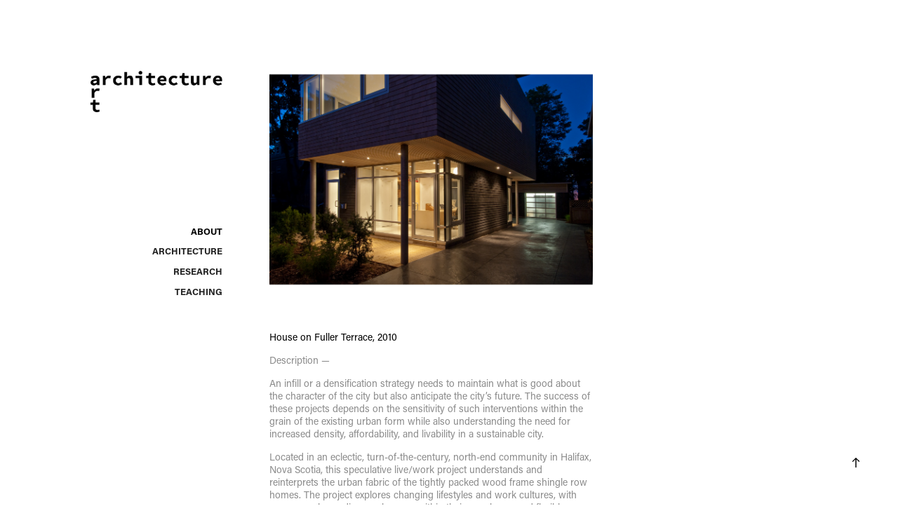

--- FILE ---
content_type: text/html; charset=utf-8
request_url: https://art-urbanlab.com/fuller-terrace
body_size: 5256
content:
<!DOCTYPE HTML>
<html lang="en-US">
<head>
  <meta charset="UTF-8" />
  <meta name="viewport" content="width=device-width, initial-scale=1" />
      <meta name="keywords"  content="A.R.T. Urban Lab,art,urban lab,susan,susan fitzgerald,urban,design,architecture,research,teaching,city,cities,fitzgerald,people,agriculture,space,susan fitzgerald architecture" />
      <meta name="twitter:card"  content="summary_large_image" />
      <meta name="twitter:site"  content="@AdobePortfolio" />
      <meta  property="og:title" content="A.R.T. Urban Lab - Fuller Terrace" />
      <meta  property="og:image" content="https://cdn.myportfolio.com/b1dc644e-c8bb-4600-a030-928f440dc785/70cf7c6d-ee5b-40be-8d93-18450b8d55fc_rwc_0x0x1666x1666x1666.jpg?h=a5a2e93d2f82d78cc8b8d932e503bb2f" />
        <link rel="icon" href="https://cdn.myportfolio.com/b1dc644e-c8bb-4600-a030-928f440dc785/a5d63cfb-496b-4fe0-82f1-477b931b515c_carw_1x1x32.jpg?h=5e11e73f8d2175faa45767aa853f500d" />
        <link rel="apple-touch-icon" href="https://cdn.myportfolio.com/b1dc644e-c8bb-4600-a030-928f440dc785/099a0fde-cb04-4c61-9dfb-3737ce054937_carw_1x1x180.jpg?h=6b3eeb0ecf3da888e97f1b6be020011c" />
      <link rel="stylesheet" href="/dist/css/main.css" type="text/css" />
      <link rel="stylesheet" href="https://cdn.myportfolio.com/b1dc644e-c8bb-4600-a030-928f440dc785/80278fb0a63070f9d89519d24395178e1754159078.css?h=4b6b8272e633dc4a3b04359fed396944" type="text/css" />
    <link rel="canonical" href="https://art-urbanlab.com/fuller-terrace" />
      <title>A.R.T. Urban Lab - Fuller Terrace</title>
    <script type="text/javascript" src="//use.typekit.net/ik/[base64].js?cb=35f77bfb8b50944859ea3d3804e7194e7a3173fb" async onload="
    try {
      window.Typekit.load();
    } catch (e) {
      console.warn('Typekit not loaded.');
    }
    "></script>
</head>
  <body>  <div class='page-background-video page-background-video-with-panel'>
  </div>
  <div class="js-responsive-nav">
    <div class="responsive-nav">
      <div class="close-responsive-click-area js-close-responsive-nav">
        <div class="close-responsive-button"></div>
      </div>
          <nav data-hover-hint="nav">
      <div class="page-title">
        <a href="/about" >ABOUT</a>
      </div>
              <ul class="group">
                  <li class="gallery-title"><a href="/architecture"  >Architecture</a></li>
              </ul>
              <ul class="group">
                  <li class="gallery-title"><a href="/research"  >Research</a></li>
              </ul>
              <ul class="group">
                  <li class="gallery-title"><a href="/teaching"  >Teaching</a></li>
              </ul>
          </nav>
    </div>
  </div>
  <div class="site-wrap cfix js-site-wrap">
    <div class="site-container">
      <div class="site-content e2e-site-content">
        <div class="sidebar-content">
          <header class="site-header">
              <div class="logo-wrap" data-hover-hint="logo">
                    <div class="logo e2e-site-logo-text logo-image  ">
    <a href="/work" class="image-normal image-link">
      <img src="https://cdn.myportfolio.com/b1dc644e-c8bb-4600-a030-928f440dc785/00cd3fb3-39c3-4ff6-a699-3cea73afa0f9_rwc_11x0x1174x403x4096.gif?h=c7e36d8ea53f7d6201bf3a5022ee8066" alt="ART">
    </a>
</div>
              </div>
  <div class="hamburger-click-area js-hamburger">
    <div class="hamburger">
      <i></i>
      <i></i>
      <i></i>
    </div>
  </div>
          </header>
              <nav data-hover-hint="nav">
      <div class="page-title">
        <a href="/about" >ABOUT</a>
      </div>
              <ul class="group">
                  <li class="gallery-title"><a href="/architecture"  >Architecture</a></li>
              </ul>
              <ul class="group">
                  <li class="gallery-title"><a href="/research"  >Research</a></li>
              </ul>
              <ul class="group">
                  <li class="gallery-title"><a href="/teaching"  >Teaching</a></li>
              </ul>
              </nav>
        </div>
        <main>
  <div class="page-container" data-context="page.page.container" data-hover-hint="pageContainer">
    <section class="page standard-modules">
      <div class="page-content js-page-content" data-context="pages" data-identity="id:p643d57aa5d685b86b2a656e7b480d5501d5e32d175e4662c414f0">
        <div id="project-canvas" class="js-project-modules modules content">
          <div id="project-modules">
              
              <div class="project-module module image project-module-image js-js-project-module"  style="padding-top: 100px;
padding-bottom: px;
">

  

  
     <div class="js-lightbox" data-src="https://cdn.myportfolio.com/b1dc644e-c8bb-4600-a030-928f440dc785/a099a4d3-2796-4ac3-a922-b0b78b28b6fc.jpg?h=938a947bac886ebf43613f8b7323d5be">
           <img
             class="js-lazy e2e-site-project-module-image"
             src="[data-uri]"
             data-src="https://cdn.myportfolio.com/b1dc644e-c8bb-4600-a030-928f440dc785/a099a4d3-2796-4ac3-a922-b0b78b28b6fc_rw_1920.jpg?h=5af2cdd8fc50331973c7bb8d67ae4684"
             data-srcset="https://cdn.myportfolio.com/b1dc644e-c8bb-4600-a030-928f440dc785/a099a4d3-2796-4ac3-a922-b0b78b28b6fc_rw_600.jpg?h=bbacfe196e7df16b5f004582bdccae6f 600w,https://cdn.myportfolio.com/b1dc644e-c8bb-4600-a030-928f440dc785/a099a4d3-2796-4ac3-a922-b0b78b28b6fc_rw_1200.jpg?h=0c61ad2f88df6363ffd291848bf1eee9 1200w,https://cdn.myportfolio.com/b1dc644e-c8bb-4600-a030-928f440dc785/a099a4d3-2796-4ac3-a922-b0b78b28b6fc_rw_1920.jpg?h=5af2cdd8fc50331973c7bb8d67ae4684 1920w,"
             data-sizes="(max-width: 1920px) 100vw, 1920px"
             width="1920"
             height="0"
             style="padding-bottom: 67.5%; background: rgba(0, 0, 0, 0.03)"
             
           >
     </div>
  

</div>

              
              
              
              
              
              
              
              
              
              
              
              
              
              <div class="project-module module text project-module-text align- js-project-module e2e-site-project-module-text" style="padding-top: 50px;
padding-bottom: px;
">
  <div class="rich-text js-text-editable module-text"><div><span class="texteditor-inline-color" style="color:#000000;">House on Fuller Terrace, 2010</span></div><div>Description —</div><div>An infill or a densification strategy needs to maintain what is good about the character of the city but also anticipate the city’s future. The success of these projects depends on the sensitivity of such interventions within the grain of the existing urban form while also understanding the need for increased density, affordability, and livability in a sustainable city.</div><div>Located in an eclectic, turn-of-the-century, north-end community in Halifax, Nova Scotia, this speculative live/work project understands and reinterprets the urban fabric of the tightly packed wood frame shingle row homes. The project explores changing lifestyles and work cultures, with many people needing work space within their own home and flexible, dignified living arrangements for aging relatives or extended family.</div><div>The transparent ground floor is the public face. It invites people in and through to the rear courtyard. The back ‘garage’ is currently a work shop for a contractor, but is designed to become a future carriage house as land use by-laws are updated to allow for second suites on a property. Across the garden courtyard the spaces interact and form an outdoor work/play area. </div><div>Conceived of as two clearly defined wooden boxes – one black and one grey that intersect with each other, the form responds to both the street and the program. Small and compact the project explores gracefully living and working in a reduced footprint, with 1100 square feet for the dwelling portion of the project, 650 for the office and 550 for the future carriage house. The grey shingle box appears to float above the glass public ground floor, with the indoor and outdoor cedar soffit lead you through the public space into the courtyard. The great room on the third floor becomes a tree house surrounded by decks on three sides – so the occupants can follow the sun with indoor/outdoor living.</div><div>The design-build process allowed for collaboration at all stages of the work. Together builder and architect understood and explored the project, learning from the found potential and conditions of the site. It is this conversation between design and the craft of construction; the combined act of making, that shaped the work. </div><div>Although clearly modern, this home maintains the setback and the rhythm of the street. The elegance and economy of the side-hall plan and the simple vernacular language resonates with the neighborhood whilst motivating change in Halifax’s dated land use by-laws to encourage density with livability.</div></div>
</div>

              
              
              
              
              
              <div class="project-module module image project-module-image js-js-project-module"  style="padding-top: px;
padding-bottom: px;
">

  

  
     <div class="js-lightbox" data-src="https://cdn.myportfolio.com/b1dc644e-c8bb-4600-a030-928f440dc785/2c22915c-aef2-4b62-a616-e60abc427233.jpg?h=aff252e2de5ce0720f57ed2a79c07b9e">
           <img
             class="js-lazy e2e-site-project-module-image"
             src="[data-uri]"
             data-src="https://cdn.myportfolio.com/b1dc644e-c8bb-4600-a030-928f440dc785/2c22915c-aef2-4b62-a616-e60abc427233_rw_1920.jpg?h=5af9cc30165fae4eb046d451a7651d2d"
             data-srcset="https://cdn.myportfolio.com/b1dc644e-c8bb-4600-a030-928f440dc785/2c22915c-aef2-4b62-a616-e60abc427233_rw_600.jpg?h=337f98d5540df37bb1f8a3e8d21c7e9c 600w,https://cdn.myportfolio.com/b1dc644e-c8bb-4600-a030-928f440dc785/2c22915c-aef2-4b62-a616-e60abc427233_rw_1200.jpg?h=b1c75b6ed460bc74ec57150e665d2d7d 1200w,https://cdn.myportfolio.com/b1dc644e-c8bb-4600-a030-928f440dc785/2c22915c-aef2-4b62-a616-e60abc427233_rw_1920.jpg?h=5af9cc30165fae4eb046d451a7651d2d 1920w,"
             data-sizes="(max-width: 1920px) 100vw, 1920px"
             width="1920"
             height="0"
             style="padding-bottom: 67.5%; background: rgba(0, 0, 0, 0.03)"
             
           >
     </div>
  

</div>

              
              
              
              
              
              
              
              
              
              <div class="project-module module image project-module-image js-js-project-module"  style="padding-top: px;
padding-bottom: px;
">

  

  
     <div class="js-lightbox" data-src="https://cdn.myportfolio.com/b1dc644e-c8bb-4600-a030-928f440dc785/c0498cb9-03a9-4e4b-b44f-d6b136b53c2a.jpg?h=0aeae8a2385e9062f432e8bd097fba95">
           <img
             class="js-lazy e2e-site-project-module-image"
             src="[data-uri]"
             data-src="https://cdn.myportfolio.com/b1dc644e-c8bb-4600-a030-928f440dc785/c0498cb9-03a9-4e4b-b44f-d6b136b53c2a_rw_1920.jpg?h=110d4e179f1b5370f74692a5b613341d"
             data-srcset="https://cdn.myportfolio.com/b1dc644e-c8bb-4600-a030-928f440dc785/c0498cb9-03a9-4e4b-b44f-d6b136b53c2a_rw_600.jpg?h=58e35aa509a39cb5626aaba8a1839964 600w,https://cdn.myportfolio.com/b1dc644e-c8bb-4600-a030-928f440dc785/c0498cb9-03a9-4e4b-b44f-d6b136b53c2a_rw_1200.jpg?h=d968076810db79dc9f47eaa5c7b8a127 1200w,https://cdn.myportfolio.com/b1dc644e-c8bb-4600-a030-928f440dc785/c0498cb9-03a9-4e4b-b44f-d6b136b53c2a_rw_1920.jpg?h=110d4e179f1b5370f74692a5b613341d 1920w,"
             data-sizes="(max-width: 1920px) 100vw, 1920px"
             width="1920"
             height="0"
             style="padding-bottom: 67.5%; background: rgba(0, 0, 0, 0.03)"
             
           >
     </div>
  

</div>

              
              
              
              
              
              
              
              
              
              <div class="project-module module image project-module-image js-js-project-module"  style="padding-top: px;
padding-bottom: px;
">

  

  
     <div class="js-lightbox" data-src="https://cdn.myportfolio.com/b1dc644e-c8bb-4600-a030-928f440dc785/e0df9d61-4d26-4e69-b4fd-6f5da16781c7.jpg?h=e58806fc85117f633a6910d66cf729dc">
           <img
             class="js-lazy e2e-site-project-module-image"
             src="[data-uri]"
             data-src="https://cdn.myportfolio.com/b1dc644e-c8bb-4600-a030-928f440dc785/e0df9d61-4d26-4e69-b4fd-6f5da16781c7_rw_1920.jpg?h=066d410c6f8396682568c3921a7441b4"
             data-srcset="https://cdn.myportfolio.com/b1dc644e-c8bb-4600-a030-928f440dc785/e0df9d61-4d26-4e69-b4fd-6f5da16781c7_rw_600.jpg?h=f2fbf1cad1424fa108138f6806541346 600w,https://cdn.myportfolio.com/b1dc644e-c8bb-4600-a030-928f440dc785/e0df9d61-4d26-4e69-b4fd-6f5da16781c7_rw_1200.jpg?h=8b1aa5047b59d73dea5149f5be915901 1200w,https://cdn.myportfolio.com/b1dc644e-c8bb-4600-a030-928f440dc785/e0df9d61-4d26-4e69-b4fd-6f5da16781c7_rw_1920.jpg?h=066d410c6f8396682568c3921a7441b4 1920w,"
             data-sizes="(max-width: 1920px) 100vw, 1920px"
             width="1920"
             height="0"
             style="padding-bottom: 67.5%; background: rgba(0, 0, 0, 0.03)"
             
           >
     </div>
  

</div>

              
              
              
              
              
              
              
              
              
              <div class="project-module module image project-module-image js-js-project-module"  style="padding-top: px;
padding-bottom: px;
">

  

  
     <div class="js-lightbox" data-src="https://cdn.myportfolio.com/b1dc644e-c8bb-4600-a030-928f440dc785/71748074-74b9-4c4a-b428-3706aae303b0.jpg?h=e08434cf4615384f150ea044b4b38379">
           <img
             class="js-lazy e2e-site-project-module-image"
             src="[data-uri]"
             data-src="https://cdn.myportfolio.com/b1dc644e-c8bb-4600-a030-928f440dc785/71748074-74b9-4c4a-b428-3706aae303b0_rw_1920.jpg?h=cf01c660c0b5390d8731ef4eb8a193ff"
             data-srcset="https://cdn.myportfolio.com/b1dc644e-c8bb-4600-a030-928f440dc785/71748074-74b9-4c4a-b428-3706aae303b0_rw_600.jpg?h=5d087abf5c98a2accf434d63f8e53052 600w,https://cdn.myportfolio.com/b1dc644e-c8bb-4600-a030-928f440dc785/71748074-74b9-4c4a-b428-3706aae303b0_rw_1200.jpg?h=4c5621589e349839bebc4af3e2cbc3ee 1200w,https://cdn.myportfolio.com/b1dc644e-c8bb-4600-a030-928f440dc785/71748074-74b9-4c4a-b428-3706aae303b0_rw_1920.jpg?h=cf01c660c0b5390d8731ef4eb8a193ff 1920w,"
             data-sizes="(max-width: 1920px) 100vw, 1920px"
             width="1920"
             height="0"
             style="padding-bottom: 67.5%; background: rgba(0, 0, 0, 0.03)"
             
           >
     </div>
  

</div>

              
              
              
              
              
              
              
              
              
              <div class="project-module module image project-module-image js-js-project-module"  style="padding-top: px;
padding-bottom: px;
">

  

  
     <div class="js-lightbox" data-src="https://cdn.myportfolio.com/b1dc644e-c8bb-4600-a030-928f440dc785/df711185-c544-4600-87d7-13370514fc3a.jpg?h=72302e1e6997c324912764f055b1c455">
           <img
             class="js-lazy e2e-site-project-module-image"
             src="[data-uri]"
             data-src="https://cdn.myportfolio.com/b1dc644e-c8bb-4600-a030-928f440dc785/df711185-c544-4600-87d7-13370514fc3a_rw_1920.jpg?h=80651d0feb8a818c5fa732bbd709d76f"
             data-srcset="https://cdn.myportfolio.com/b1dc644e-c8bb-4600-a030-928f440dc785/df711185-c544-4600-87d7-13370514fc3a_rw_600.jpg?h=3bc22e91cb9d0f16367855dcbd1f194e 600w,https://cdn.myportfolio.com/b1dc644e-c8bb-4600-a030-928f440dc785/df711185-c544-4600-87d7-13370514fc3a_rw_1200.jpg?h=36b40db5e8e5d464c070051e77466a3d 1200w,https://cdn.myportfolio.com/b1dc644e-c8bb-4600-a030-928f440dc785/df711185-c544-4600-87d7-13370514fc3a_rw_1920.jpg?h=80651d0feb8a818c5fa732bbd709d76f 1920w,"
             data-sizes="(max-width: 1920px) 100vw, 1920px"
             width="1920"
             height="0"
             style="padding-bottom: 67.5%; background: rgba(0, 0, 0, 0.03)"
             
           >
     </div>
  

</div>

              
              
              
              
              
              
              
              
              
              <div class="project-module module image project-module-image js-js-project-module"  style="padding-top: px;
padding-bottom: px;
">

  

  
     <div class="js-lightbox" data-src="https://cdn.myportfolio.com/b1dc644e-c8bb-4600-a030-928f440dc785/8092bdc1-f696-41e9-82d6-6c0963a55959.jpg?h=e164c4eee8c5959eb0ada5a8f5f0962f">
           <img
             class="js-lazy e2e-site-project-module-image"
             src="[data-uri]"
             data-src="https://cdn.myportfolio.com/b1dc644e-c8bb-4600-a030-928f440dc785/8092bdc1-f696-41e9-82d6-6c0963a55959_rw_1920.jpg?h=5336cb257156b9d49b4edf214f906c16"
             data-srcset="https://cdn.myportfolio.com/b1dc644e-c8bb-4600-a030-928f440dc785/8092bdc1-f696-41e9-82d6-6c0963a55959_rw_600.jpg?h=4f4fd02f931743cc6aea5e2f01536dbf 600w,https://cdn.myportfolio.com/b1dc644e-c8bb-4600-a030-928f440dc785/8092bdc1-f696-41e9-82d6-6c0963a55959_rw_1200.jpg?h=a89d48551394294569878b0e4e2d48b4 1200w,https://cdn.myportfolio.com/b1dc644e-c8bb-4600-a030-928f440dc785/8092bdc1-f696-41e9-82d6-6c0963a55959_rw_1920.jpg?h=5336cb257156b9d49b4edf214f906c16 1920w,"
             data-sizes="(max-width: 1920px) 100vw, 1920px"
             width="1920"
             height="0"
             style="padding-bottom: 67.5%; background: rgba(0, 0, 0, 0.03)"
             
           >
     </div>
  

</div>

              
              
              
              
              
              
              
              
          </div>
        </div>
      </div>
    </section>
        <section class="back-to-top" data-hover-hint="backToTop">
          <a href="#"><span class="arrow">&uarr;</span><span class="preserve-whitespace">Back to Top</span></a>
        </section>
        <a class="back-to-top-fixed js-back-to-top back-to-top-fixed-with-panel" data-hover-hint="backToTop" data-hover-hint-placement="top-start" href="#">
          <svg version="1.1" id="Layer_1" xmlns="http://www.w3.org/2000/svg" xmlns:xlink="http://www.w3.org/1999/xlink" x="0px" y="0px"
           viewBox="0 0 26 26" style="enable-background:new 0 0 26 26;" xml:space="preserve" class="icon icon-back-to-top">
          <g>
            <path d="M13.8,1.3L21.6,9c0.1,0.1,0.1,0.3,0.2,0.4c0.1,0.1,0.1,0.3,0.1,0.4s0,0.3-0.1,0.4c-0.1,0.1-0.1,0.3-0.3,0.4
              c-0.1,0.1-0.2,0.2-0.4,0.3c-0.2,0.1-0.3,0.1-0.4,0.1c-0.1,0-0.3,0-0.4-0.1c-0.2-0.1-0.3-0.2-0.4-0.3L14.2,5l0,19.1
              c0,0.2-0.1,0.3-0.1,0.5c0,0.1-0.1,0.3-0.3,0.4c-0.1,0.1-0.2,0.2-0.4,0.3c-0.1,0.1-0.3,0.1-0.5,0.1c-0.1,0-0.3,0-0.4-0.1
              c-0.1-0.1-0.3-0.1-0.4-0.3c-0.1-0.1-0.2-0.2-0.3-0.4c-0.1-0.1-0.1-0.3-0.1-0.5l0-19.1l-5.7,5.7C6,10.8,5.8,10.9,5.7,11
              c-0.1,0.1-0.3,0.1-0.4,0.1c-0.2,0-0.3,0-0.4-0.1c-0.1-0.1-0.3-0.2-0.4-0.3c-0.1-0.1-0.1-0.2-0.2-0.4C4.1,10.2,4,10.1,4.1,9.9
              c0-0.1,0-0.3,0.1-0.4c0-0.1,0.1-0.3,0.3-0.4l7.7-7.8c0.1,0,0.2-0.1,0.2-0.1c0,0,0.1-0.1,0.2-0.1c0.1,0,0.2,0,0.2-0.1
              c0.1,0,0.1,0,0.2,0c0,0,0.1,0,0.2,0c0.1,0,0.2,0,0.2,0.1c0.1,0,0.1,0.1,0.2,0.1C13.7,1.2,13.8,1.2,13.8,1.3z"/>
          </g>
          </svg>
        </a>
  </div>
              <footer class="site-footer" data-hover-hint="footer">
                <div class="footer-text">
                  
                </div>
              </footer>
        </main>
      </div>
    </div>
  </div>
</body>
<script type="text/javascript">
  // fix for Safari's back/forward cache
  window.onpageshow = function(e) {
    if (e.persisted) { window.location.reload(); }
  };
</script>
  <script type="text/javascript">var __config__ = {"page_id":"p643d57aa5d685b86b2a656e7b480d5501d5e32d175e4662c414f0","theme":{"name":"basic"},"pageTransition":false,"linkTransition":true,"disableDownload":true,"localizedValidationMessages":{"required":"This field is required","Email":"This field must be a valid email address"},"lightbox":{"enabled":true,"color":{"opacity":0.94,"hex":"#fff"}},"cookie_banner":{"enabled":false}};</script>
  <script type="text/javascript" src="/site/translations?cb=35f77bfb8b50944859ea3d3804e7194e7a3173fb"></script>
  <script type="text/javascript" src="/dist/js/main.js?cb=35f77bfb8b50944859ea3d3804e7194e7a3173fb"></script>
</html>
